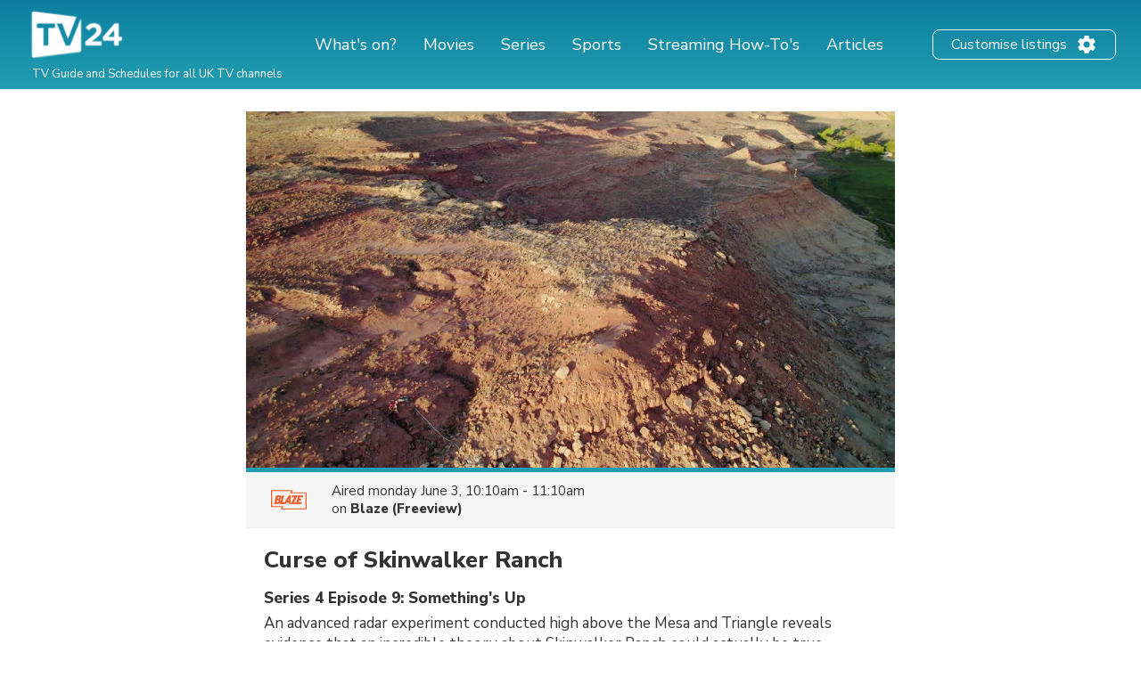

--- FILE ---
content_type: text/html; charset=UTF-8
request_url: https://tv24.co.uk/b/sei1ko-2dl3
body_size: 16944
content:
<!DOCTYPE html><html lang="en"><head><title>Curse of Skinwalker Ranch on TV | Series 4 Episode 9 | Channels and schedules | tv24.co.uk</title><meta name="description" content="When is 'Curse of Skinwalker Ranch' on TV? See the channels and broadcast times here."><meta http-equiv="X-UA-Compatible" content="IE=edge,chrome=1"><meta charset="utf-8"><meta name="viewport" content="width=device-width, initial-scale=1"><meta name="apple-itunes-app" content="app-id=326853300"><link rel="apple-touch-icon" sizes="180x180" href="/images/market/uk/apple-touch-icon.png"><link rel="icon" type="image/png" sizes="32x32" href="/images/market/uk/favicon-32x32.png"><link rel="icon" type="image/png" sizes="16x16" href="/images/market/uk/favicon-16x16.png"><link rel="manifest" href="/images/market/uk/site.webmanifest"><link rel="mask-icon" href="/images/market/uk/safari-pinned-tab.svg" color="#5bbad5"><link rel="shortcut icon" href="/images/market/uk/favicon.ico"><meta name="apple-mobile-web-app-title" content="tv24.co.uk"><meta name="application-name" content="tv24.co.uk"><meta name="msapplication-TileColor" content="#2b5797"><meta name="theme-color" content="#1b809d"><link rel="canonical" href="https://tv24.co.uk/p/curse-of-skinwalker-ranch-season-4-episode-9-rnj393"><meta name="twitter:card" content="summary"/><meta name="twitter:site" content="tv24couk"/><meta property="og:site_name" content="tv24.co.uk"><meta property="og:type" content="article"><meta property="og:url" content="https://tv24.co.uk/b/sei1ko-2dl3"/><meta property="og:title" content="Curse of Skinwalker Ranch, 10:10am on Blaze (Freeview)"/><meta property="og:description" content="An advanced radar experiment conducted high above the Mesa and Triangle reveals evidence that an incredible theory about Skinwalker Ranch could actually be true."/><meta property="og:image" content="https://jrsy.tmsimg.com/assets/p24739396_e_h9_aa.jpg"/><link rel="preconnect" href="https://static.tv24.co/" crossorigin><link rel="preconnect" href="https://fastlane.rubiconproject.com" crossorigin><link rel="preconnect" href="https://dmx.districtm.io" crossorigin><link rel="preconnect" href="https://fonts.googleapis.com"><link rel="preconnect" href="https://fonts.gstatic.com" crossorigin><link href="https://fonts.googleapis.com/css2?family=Nunito+Sans:wght@300;400;800&display=swap" rel="stylesheet"><script src="/scripts/advertisement.js"></script><script>(function(w,d,s,l,i){w[l]=w[l]||[];w[l].push({'gtm.start':
				new Date().getTime(),event:'gtm.js'});var f=d.getElementsByTagName(s)[0],
			j=d.createElement(s),dl=l!='dataLayer'?'&l='+l:'';j.async=true;j.src=
			'https://www.googletagmanager.com/gtm.js?id='+i+dl;f.parentNode.insertBefore(j,f);
		})(window,document,'script','dataLayer','GTM-N7SD53G');</script><script>var timeFormat = "g:ia";
		var ucp = "default";
		var provider = "1000014";
		const domain = "https://tv24.co.uk";</script><script>(function(){/*
		Copyright The Closure Library Authors.
		SPDX-License-Identifier: Apache-2.0
		*/
					'use strict';var g=function(a){var b=0;return function(){return b<a.length?{done:!1,value:a[b++]}:{done:!0}}},l=this||self,m=/^[\w+/_-]+[=]{0,2}$/,p=null,q=function(){},r=function(a){var b=typeof a;if("object"==b)if(a){if(a instanceof Array)return"array";if(a instanceof Object)return b;var c=Object.prototype.toString.call(a);if("[object Window]"==c)return"object";if("[object Array]"==c||"number"==typeof a.length&&"undefined"!=typeof a.splice&&"undefined"!=typeof a.propertyIsEnumerable&&!a.propertyIsEnumerable("splice"))return"array";
						if("[object Function]"==c||"undefined"!=typeof a.call&&"undefined"!=typeof a.propertyIsEnumerable&&!a.propertyIsEnumerable("call"))return"function"}else return"null";else if("function"==b&&"undefined"==typeof a.call)return"object";return b},u=function(a,b){function c(){}c.prototype=b.prototype;a.prototype=new c;a.prototype.constructor=a};var v=function(a,b){Object.defineProperty(l,a,{configurable:!1,get:function(){return b},set:q})};var y=function(a,b){this.b=a===w&&b||"";this.a=x},x={},w={};var aa=function(a,b){a.src=b instanceof y&&b.constructor===y&&b.a===x?b.b:"type_error:TrustedResourceUrl";if(null===p)b:{b=l.document;if((b=b.querySelector&&b.querySelector("script[nonce]"))&&(b=b.nonce||b.getAttribute("nonce"))&&m.test(b)){p=b;break b}p=""}b=p;b&&a.setAttribute("nonce",b)};var z=function(){return Math.floor(2147483648*Math.random()).toString(36)+Math.abs(Math.floor(2147483648*Math.random())^+new Date).toString(36)};var A=function(a,b){b=String(b);"application/xhtml+xml"===a.contentType&&(b=b.toLowerCase());return a.createElement(b)},B=function(a){this.a=a||l.document||document};B.prototype.appendChild=function(a,b){a.appendChild(b)};var C=function(a,b,c,d,e,f){try{var k=a.a,h=A(a.a,"SCRIPT");h.async=!0;aa(h,b);k.head.appendChild(h);h.addEventListener("load",function(){e();d&&k.head.removeChild(h)});h.addEventListener("error",function(){0<c?C(a,b,c-1,d,e,f):(d&&k.head.removeChild(h),f())})}catch(n){f()}};var ba=l.atob("aHR0cHM6Ly93d3cuZ3N0YXRpYy5jb20vaW1hZ2VzL2ljb25zL21hdGVyaWFsL3N5c3RlbS8xeC93YXJuaW5nX2FtYmVyXzI0ZHAucG5n"),ca=l.atob("WW91IGFyZSBzZWVpbmcgdGhpcyBtZXNzYWdlIGJlY2F1c2UgYWQgb3Igc2NyaXB0IGJsb2NraW5nIHNvZnR3YXJlIGlzIGludGVyZmVyaW5nIHdpdGggdGhpcyBwYWdlLg=="),da=l.atob("RGlzYWJsZSBhbnkgYWQgb3Igc2NyaXB0IGJsb2NraW5nIHNvZnR3YXJlLCB0aGVuIHJlbG9hZCB0aGlzIHBhZ2Uu"),ea=function(a,b,c){this.b=a;this.f=new B(this.b);this.a=null;this.c=[];this.g=!1;this.i=b;this.h=c},F=function(a){if(a.b.body&&!a.g){var b=
						function(){D(a);l.setTimeout(function(){return E(a,3)},50)};C(a.f,a.i,2,!0,function(){l[a.h]||b()},b);a.g=!0}},D=function(a){for(var b=G(1,5),c=0;c<b;c++){var d=H(a);a.b.body.appendChild(d);a.c.push(d)}b=H(a);b.style.bottom="0";b.style.left="0";b.style.position="fixed";b.style.width=G(100,110).toString()+"%";b.style.zIndex=G(2147483544,2147483644).toString();b.style["background-color"]=I(249,259,242,252,219,229);b.style["box-shadow"]="0 0 12px #888";b.style.color=I(0,10,0,10,0,10);b.style.display=
						"flex";b.style["justify-content"]="center";b.style["font-family"]="Roboto, Arial";c=H(a);c.style.width=G(80,85).toString()+"%";c.style.maxWidth=G(750,775).toString()+"px";c.style.margin="24px";c.style.display="flex";c.style["align-items"]="flex-start";c.style["justify-content"]="center";d=A(a.f.a,"IMG");d.className=z();d.src=ba;d.style.height="24px";d.style.width="24px";d.style["padding-right"]="16px";var e=H(a),f=H(a);f.style["font-weight"]="bold";f.textContent=ca;var k=H(a);k.textContent=da;J(a,
						e,f);J(a,e,k);J(a,c,d);J(a,c,e);J(a,b,c);a.a=b;a.b.body.appendChild(a.a);b=G(1,5);for(c=0;c<b;c++)d=H(a),a.b.body.appendChild(d),a.c.push(d)},J=function(a,b,c){for(var d=G(1,5),e=0;e<d;e++){var f=H(a);b.appendChild(f)}b.appendChild(c);c=G(1,5);for(d=0;d<c;d++)e=H(a),b.appendChild(e)},G=function(a,b){return Math.floor(a+Math.random()*(b-a))},I=function(a,b,c,d,e,f){return"rgb("+G(Math.max(a,0),Math.min(b,255)).toString()+","+G(Math.max(c,0),Math.min(d,255)).toString()+","+G(Math.max(e,0),Math.min(f, 255)).toString()+")"},H=function(a){a=A(a.f.a,"DIV");a.className=z();return a},E=function(a,b){0>=b||null!=a.a&&0!=a.a.offsetHeight&&0!=a.a.offsetWidth||(fa(a),D(a),l.setTimeout(function(){return E(a,b-1)},50))},fa=function(a){var b=a.c;var c="undefined"!=typeof Symbol&&Symbol.iterator&&b[Symbol.iterator];b=c?c.call(b):{next:g(b)};for(c=b.next();!c.done;c=b.next())(c=c.value)&&c.parentNode&&c.parentNode.removeChild(c);a.c=[];(b=a.a)&&b.parentNode&&b.parentNode.removeChild(b);a.a=null};var ia=function(a,b,c,d,e){var f=ha(c),k=function(n){n.appendChild(f);l.setTimeout(function(){f?(0!==f.offsetHeight&&0!==f.offsetWidth?b():a(),f.parentNode&&f.parentNode.removeChild(f)):a()},d)},h=function(n){document.body?k(document.body):0<n?l.setTimeout(function(){h(n-1)},e):b()};h(3)},ha=function(a){var b=document.createElement("div");b.className=a;b.style.width="1px";b.style.height="1px";b.style.position="absolute";b.style.left="-10000px";b.style.top="-10000px";b.style.zIndex="-10000";return b};var K={},L=null;var M=function(){},N="function"==typeof Uint8Array,O=function(a,b){a.b=null;b||(b=[]);a.j=void 0;a.f=-1;a.a=b;a:{if(b=a.a.length){--b;var c=a.a[b];if(!(null===c||"object"!=typeof c||Array.isArray(c)||N&&c instanceof Uint8Array)){a.g=b-a.f;a.c=c;break a}}a.g=Number.MAX_VALUE}a.i={}},P=[],Q=function(a,b){if(b<a.g){b+=a.f;var c=a.a[b];return c===P?a.a[b]=[]:c}if(a.c)return c=a.c[b],c===P?a.c[b]=[]:c},R=function(a,b,c){a.b||(a.b={});if(!a.b[c]){var d=Q(a,c);d&&(a.b[c]=new b(d))}return a.b[c]}; M.prototype.h=N?function(){var a=Uint8Array.prototype.toJSON;Uint8Array.prototype.toJSON=function(){var b;void 0===b&&(b=0);if(!L){L={};for(var c="ABCDEFGHIJKLMNOPQRSTUVWXYZabcdefghijklmnopqrstuvwxyz0123456789".split(""),d=["+/=","+/","-_=","-_.","-_"],e=0;5>e;e++){var f=c.concat(d[e].split(""));K[e]=f;for(var k=0;k<f.length;k++){var h=f[k];void 0===L[h]&&(L[h]=k)}}}b=K[b];c=[];for(d=0;d<this.length;d+=3){var n=this[d],t=(e=d+1<this.length)?this[d+1]:0;h=(f=d+2<this.length)?this[d+2]:0;k=n>>2;n=(n&
						3)<<4|t>>4;t=(t&15)<<2|h>>6;h&=63;f||(h=64,e||(t=64));c.push(b[k],b[n],b[t]||"",b[h]||"")}return c.join("")};try{return JSON.stringify(this.a&&this.a,S)}finally{Uint8Array.prototype.toJSON=a}}:function(){return JSON.stringify(this.a&&this.a,S)};var S=function(a,b){return"number"!==typeof b||!isNaN(b)&&Infinity!==b&&-Infinity!==b?b:String(b)};M.prototype.toString=function(){return this.a.toString()};var T=function(a){O(this,a)};u(T,M);var U=function(a){O(this,a)};u(U,M);var ja=function(a,b){this.c=new B(a);var c=R(b,T,5);c=new y(w,Q(c,4)||"");this.b=new ea(a,c,Q(b,4));this.a=b},ka=function(a,b,c,d){b=new T(b?JSON.parse(b):null);b=new y(w,Q(b,4)||"");C(a.c,b,3,!1,c,function(){ia(function(){F(a.b);d(!1)},function(){d(!0)},Q(a.a,2),Q(a.a,3),Q(a.a,1))})};var la=function(a,b){V(a,"internal_api_load_with_sb",function(c,d,e){ka(b,c,d,e)});V(a,"internal_api_sb",function(){F(b.b)})},V=function(a,b,c){a=l.btoa(a+b);v(a,c)},W=function(a,b,c){for(var d=[],e=2;e<arguments.length;++e)d[e-2]=arguments[e];e=l.btoa(a+b);e=l[e];if("function"==r(e))e.apply(null,d);else throw Error("API not exported.");};var X=function(a){O(this,a)};u(X,M);var Y=function(a){this.h=window;this.a=a;this.b=Q(this.a,1);this.f=R(this.a,T,2);this.g=R(this.a,U,3);this.c=!1};Y.prototype.start=function(){ma();var a=new ja(this.h.document,this.g);la(this.b,a);na(this)}; var ma=function(){var a=function(){if(!l.frames.googlefcPresent)if(document.body){var b=document.createElement("iframe");b.style.display="none";b.style.width="0px";b.style.height="0px";b.style.border="none";b.style.zIndex="-1000";b.style.left="-1000px";b.style.top="-1000px";b.name="googlefcPresent";document.body.appendChild(b)}else l.setTimeout(a,5)};a()},na=function(a){var b=Date.now();W(a.b,"internal_api_load_with_sb",a.f.h(),function(){var c;var d=a.b,e=l[l.btoa(d+"loader_js")];if(e){e=l.atob(e); e=parseInt(e,10);d=l.btoa(d+"loader_js").split(".");var f=l;d[0]in f||"undefined"==typeof f.execScript||f.execScript("var "+d[0]);for(;d.length&&(c=d.shift());)d.length?f[c]&&f[c]!==Object.prototype[c]?f=f[c]:f=f[c]={}:f[c]=null;c=Math.abs(b-e);c=1728E5>c?0:c}else c=-1;0!=c&&(W(a.b,"internal_api_sb"),Z(a,Q(a.a,6)))},function(c){Z(a,c?Q(a.a,4):Q(a.a,5))})},Z=function(a,b){a.c||(a.c=!0,a=new l.XMLHttpRequest,a.open("GET",b,!0),a.send())};(function(a,b){l[a]=function(c){for(var d=[],e=0;e<arguments.length;++e)d[e-0]=arguments[e];l[a]=q;b.apply(null,d)}})("__d3lUW8vwsKlB__",function(a){"function"==typeof window.atob&&(a=window.atob(a),a=new X(a?JSON.parse(a):null),(new Y(a)).start())});}).call(this);

				window.__d3lUW8vwsKlB__("[base64]");</script><script src="https://securepubads.g.doubleclick.net/tag/js/gpt.js" async="async"></script><script src="/scripts/lib/prebid7.41.0.js" async="async"></script><script>!function(a9,a,p,s,t,A,g){if(a[a9])return;function q(c,r){a[a9]._Q.push([c,r])}a[a9]={init:function(){q("i",arguments)},fetchBids:function(){q("f",arguments)},setDisplayBids:function(){},targetingKeys:function(){return[]},_Q:[]};A=p.createElement(s);A.async=!0;A.src=t;g=p.getElementsByTagName(s)[0];g.parentNode.insertBefore(A,g)}("apstag",window,document,"script","//c.amazon-adsystem.com/aax2/apstag.js");</script><script type="text/javascript" src="https://tv24.co.uk/res/1712754823213e9c0e3dbc20762fd25f1fca15af48.js" charset="UTF-8"></script><script>var googletag = googletag || {};
				googletag.cmd = googletag.cmd || [];
				googletag.cmd.push(function() {
										googletag.pubads().setTargeting('channel', 'Blaze (Freeview)');
										googletag.pubads().setTargeting('program_id', 'EP034550320055');
										googletag.pubads().setTargeting('program_type', 'reality');
										googletag.pubads().setTargeting('section', 'program');
									});</script><style>@-webkit-keyframes sk-circleFadeDelay{0%,39%,to{opacity:0}40%{opacity:1}}@keyframes sk-circleFadeDelay{0%,39%,to{opacity:0}40%{opacity:1}}html{box-sizing:border-box;font-size:62.5%;height:100%}*,:after,:before{box-sizing:inherit}body,h3,h4,h5,h6,ol,p,ul{margin:0;padding:0;font-weight:400}h1,h2{margin:0;padding:0}ol,ul{list-style:none}body{text-rendering:optimizeLegibility;-webkit-font-smoothing:antialiased;-moz-osx-font-smoothing:grayscale;font-family:"Nunito Sans",sans-serif;font-style:normal;color:#333}::selection{background:#56cde1}::-moz-selection{background:#56cde1}.size-header-small,input{font-size:16px;font-size:1.6rem}@media screen and (max-width:820px){.size-header-small,input{font-size:14px;font-size:1.4rem}}.size-body-vlarge,div.sitemap div.sitemap-section ul li,div.static p,p.sub-header{font-size:17px;font-size:1.7rem}.size-body-large,a.btn,div.btn,h3,main div.provider-selection,main div.setup{font-size:15px;font-size:1.5rem}.size-body-medium,body{font-size:13px;font-size:1.3rem}.size-body-small,main div.setup a{font-size:11px;font-size:1.1rem}.size-body-tiny,span.live,span.new{font-size:9px;font-size:.9rem}a{text-decoration:none}a:hover{opacity:.8}h1,h2{font-weight:800}p.sub-header{max-width:640px;margin:auto;padding:20px 10px 10px}html.noscroll{overflow-y:hidden}body{min-height:100%;display:flex;flex-direction:column}div.panorama,ul.schedules li a.channel div.c{display:flex;align-items:center;justify-content:center}div.panorama{padding:10px 0;min-height:240px;background:#eee;border-bottom:1px solid #ddd}div.panorama.bottom{background:0 0;border:0;padding:10px 0 0}@media screen and (max-width:639px){div.panorama{min-height:121px}div.panorama.bottom{padding:0}}input,main{flex:1 0 0;-ms-flex:1 0 auto}h1,h2,main h1,span.live,span.new{font-family:"Nunito Sans",sans-serif}main h1{margin:25px 0 0;text-align:center}@media screen and (max-width:639px){main h1{margin:15px 0 0}main h1.np{display:none}}main h1.standalone{max-width:480px;margin:25px auto;padding-bottom:15px;border-bottom:1px solid #eee}@media screen and (max-width:639px){main h1.standalone{margin:15px auto 0;padding-bottom:0;border-bottom:none}}main div.page{background:#fff}main div.provider-selection{padding:10px 0 5px;text-align:center}main div.provider-selection a{display:inline-block;color:#5b7fdb;margin:0 0 0 5px}@media screen and (max-width:639px){main div.provider-selection{padding:10px 20px 0}main div.provider-selection a{display:block;margin:5px 0 0}main div.provider-selection.padded{padding-bottom:20px}}main div.provider-selection.standalone{max-width:480px;padding-bottom:15px;border-bottom:1px solid #eee;margin:0 auto 15px}@media screen and (max-width:639px){main div.provider-selection.standalone{border-bottom:none;padding-bottom:5px}}main div.setup{text-align:center;padding:10px;margin:0 5px 10px;display:none}main div.setup strong{margin:0 20px 0 0}main div.setup a{margin:0 0 0 20px;color:#209db1;font-weight:700}div.page{width:100%;max-width:1240px;margin:auto}a.teaser{margin:20px auto;flex-direction:row;align-items:center;padding:20px;box-shadow:1px 1px 3px rgba(0,0,0,.3);border-radius:25px;cursor:pointer;max-width:320px}a.teaser img{max-width:100px;max-height:30px;margin-right:10px}ul.schedules{display:flex;flex-wrap:wrap}@media screen and (max-width:1240px){ul.schedules{padding:0 5px}}@media screen and (max-width:639px){ul.schedules{padding:0}}ul.schedules li{width:25%;padding:0 5px 10px}ul.schedules li a.channel{display:flex;padding:5px 10px;border-bottom:2px solid #209db1}ul.schedules li a.channel div.c{width:100%}ul.schedules li a.channel img{width:54px;height:30px;object-fit:contain}ul.schedules li a.channel div.info{flex:1 0 0;-ms-flex:1 0 auto;text-align:right;overflow:hidden}ul.schedules li a.channel div.info h3{font-size:16px;font-weight:700;margin-left:5px;overflow:hidden;text-overflow:ellipsis;white-space:nowrap}ul.schedules li a.channel div.info span.nr{font-size:11px}ul.schedules li div.loading{background:#fbfbfb;padding:10px 0;border-bottom:1px solid #eee;text-align:center}article a.cta,ul.schedules li div.loading strong{display:inline-block;padding:30px 0}@media screen and (max-width:639px){ul.schedules li div.loading{flex:1 0 0%;-ms-flex:1 0 auto;background:#fff;border-bottom:none;min-height:80px}ul.schedules li div.loading strong{padding:20px 0 0}}ul.schedules li img.movie{margin:3px 0 0 10px;opacity:.7}a.teaser,ul.schedules li.p-4{display:flex}#overlay,div.controls #btn-all-hide-ended,div.controls #btn-hide-ended,div.schedules-menu ul.date-selection li.options strong,ul.schedules li.p-3,ul.schedules li.p-5{display:none}@media screen and (max-width:1069px){ul.schedules li{width:33%}ul.schedules li.m{width:34%}ul.schedules li.p-3{display:flex}ul.schedules li.p-4,ul.schedules li.p-5{display:none}}@media screen and (max-width:820px){ul.schedules li,ul.schedules li.m{width:50%}ul.schedules li.p-4{display:flex}ul.schedules li.p-3,ul.schedules li.p-5{display:none}}@media screen and (max-width:639px){ul.schedules li{width:100%;display:flex;padding:0;border-top:1px solid #eee;position:relative}ul.schedules li a.channel{position:absolute;width:100%;height:100%;padding:0;flex-direction:column;background:0 0;border-radius:0;border-right:none;border-bottom:none;align-items:flex-start;z-index:99}ul.schedules li a.channel div.c{display:flex;flex-direction:column;width:80px;height:100%;align-items:center;background:#fbfbfb;border-right:1px solid #eee}ul.schedules li a.channel div.c img{margin:auto}ul.schedules li a.channel div.info{flex:none;padding:0 0 10px;text-align:center}ul.schedules li.m{width:100%}ul.schedules li a.channel div.info h3,ul.schedules li.p-3,ul.schedules li.p-4{display:none}ul.schedules li.p-5{display:flex}}ul.schedules li.p-3,ul.schedules li.p-4,ul.schedules li.p-5{flex:1 0 100%;justify-content:center;align-items:center;padding:10px 0 20px;min-height:200px}@media screen and (max-width:639px){ul.schedules li.p-3,ul.schedules li.p-4,ul.schedules li.p-5{padding:10px 0}ul.schedules li.c:last-child{border-bottom:1px solid #eee;margin-bottom:20px}}div.schedules-menu{text-align:center;margin:10px auto 30px;padding:15px 0 0;border-top:1px solid #eee;max-width:480px}div.schedules-menu ul.date-selection{display:block;width:250px;position:relative;margin:auto}div.schedules-menu ul.date-selection li.selected{font-size:15px;font-size:1.5rem;cursor:pointer}div.schedules-menu ul.date-selection li.selected a{display:inline-block;padding:0 24px;background-position:right center;background-repeat:no-repeat;background-size:24px 24px;background-image:url(/images/icons/ic_arrow_down_48.png)}div.schedules-menu ul.date-selection li.selected a:hover{color:#209db1;background-image:url(/images/icons/ic_arrow_down_green_48.png)}div.schedules-menu ul.date-selection li.options{display:none;position:relative;-webkit-animation-duration:.3s;animation-duration:.3s;-webkit-animation-fill-mode:both;animation-fill-mode:both;-webkit-animation-name:fadeIn;animation-name:fadeIn;z-index:10000}div.schedules-menu ul.date-selection li.options.visible{display:block}div.schedules-menu ul.date-selection li.options ul{position:absolute;top:10px;left:5px;right:5px;background:#fff;text-align:left;box-shadow:1px 2px 2px rgba(0,0,0,.2);border:1px solid #eee;border-radius:2px}div.schedules-menu ul.date-selection li.options ul li,ul.switchers{text-align:center}div.schedules-menu ul.date-selection li.options ul li a{display:block;padding:5px 24px}div.schedules-menu ul.date-selection li.options ul li a.selected{font-weight:700}div.schedules-menu ul.date-selection li.options ul li a:hover{background:#1b8293;color:#fff}div.schedules-menu ul.date-selection li.options select{display:none;-moz-appearance:none;-webkit-appearance:none;outline:0;padding:10px;border:0;user-select:none;border-radius:2px;cursor:pointer;font-size:18px;font-weight:700;background:#fff}@media screen and (max-width:320px){div.schedules-menu ul.date-selection li.options select{font-size:16px}}div.schedules-menu ul.date-selection li.options select option{background:#fff;user-select:none;-moz-appearance:none;-webkit-appearance:none;outline:0}div.schedules-menu ul.date-selection li.options select.dates{margin-right:5px}div.schedules-menu ul.date-selection li.options select.times{margin-left:5px;text-align:right}@media screen and (max-width:639px){div.schedules-menu{margin:0;padding:0;border:0}div.schedules-menu ul.date-selection{position:fixed;bottom:15px;right:15px;z-index:10001;background:#209db1;color:#fff;border-radius:2px;margin:0;width:auto}div.schedules-menu ul.date-selection li.selected a{padding:5px 24px 5px 8px;font-weight:700;background-image:url(/images/icons/ic_arrow_up_white.png)}div.schedules-menu ul.date-selection li.selected a:hover{color:#fff;background-image:url(/images/icons/ic_arrow_up_white.png)}div.schedules-menu ul.date-selection li.options{position:fixed;top:35%;left:10px;right:10px;padding:20px 10px 30px;background:rgba(31,31,31,.9);border-radius:2px}div.schedules-menu ul.date-selection li.options ul{display:none}div.schedules-menu ul.date-selection li.options strong{display:block;font-size:18px;color:#fff;text-align:left;margin:0 0 5px}div.schedules-menu ul.date-selection li.options div{display:flex}div.schedules-menu ul.date-selection li.options div select{display:block;flex:1 0 0%;-ms-flex:1 0 auto}}div.controls{margin:30px 0 10px;text-align:right;padding:0 5px}@media screen and (max-width:1069px){div.controls{padding:0 10px}}@media screen and (max-width:639px){div.controls{display:none}}div.controls.narrow{max-width:800px;margin:30px auto 0;padding:0 10px}@media screen and (max-width:820px){div.controls.narrow{max-width:680px}}div.controls span{cursor:pointer;background:#209db1;border-radius:2px;padding:2px 5px;color:#fff;font-size:12px}span.live,span.new{display:inline-block;margin:3px 0 0 3px;font-weight:800}span.live{color:red}span.new{color:#390}div.loading-items{padding:0 0 300px}@media screen and (max-width:639px){div.loading-items{padding:80px 0 240px}}.sk-fading-circle{margin:70px auto 80px;width:40px;height:40px;position:relative}@media screen and (max-width:639px){.sk-fading-circle{margin:15px auto 0;width:30px;height:30px}}.sk-fading-circle .sk-circle{width:100%;height:100%;position:absolute;left:0;top:0}.sk-fading-circle .sk-circle:before{content:"";display:block;margin:0 auto;width:15%;height:15%;background-color:#ccc;border-radius:100%;-webkit-animation:sk-circleFadeDelay 1.2s infinite ease-in-out both;animation:sk-circleFadeDelay 1.2s infinite ease-in-out both}.sk-fading-circle .sk-circle2{-webkit-transform:rotate(30deg);-ms-transform:rotate(30deg);transform:rotate(30deg)}.sk-fading-circle .sk-circle3{-webkit-transform:rotate(60deg);-ms-transform:rotate(60deg);transform:rotate(60deg)}.sk-fading-circle .sk-circle4{-webkit-transform:rotate(90deg);-ms-transform:rotate(90deg);transform:rotate(90deg)}.sk-fading-circle .sk-circle5{-webkit-transform:rotate(120deg);-ms-transform:rotate(120deg);transform:rotate(120deg)}.sk-fading-circle .sk-circle6{-webkit-transform:rotate(150deg);-ms-transform:rotate(150deg);transform:rotate(150deg)}.sk-fading-circle .sk-circle7{-webkit-transform:rotate(180deg);-ms-transform:rotate(180deg);transform:rotate(180deg)}.sk-fading-circle .sk-circle8{-webkit-transform:rotate(210deg);-ms-transform:rotate(210deg);transform:rotate(210deg)}.sk-fading-circle .sk-circle9{-webkit-transform:rotate(240deg);-ms-transform:rotate(240deg);transform:rotate(240deg)}.sk-fading-circle .sk-circle10{-webkit-transform:rotate(270deg);-ms-transform:rotate(270deg);transform:rotate(270deg)}.sk-fading-circle .sk-circle11{-webkit-transform:rotate(300deg);-ms-transform:rotate(300deg);transform:rotate(300deg)}.sk-fading-circle .sk-circle12{-webkit-transform:rotate(330deg);-ms-transform:rotate(330deg);transform:rotate(330deg)}.sk-fading-circle .sk-circle2:before{-webkit-animation-delay:-1.1s;animation-delay:-1.1s}.sk-fading-circle .sk-circle3:before{-webkit-animation-delay:-1s;animation-delay:-1s}.sk-fading-circle .sk-circle4:before{-webkit-animation-delay:-.9s;animation-delay:-.9s}.sk-fading-circle .sk-circle5:before{-webkit-animation-delay:-.8s;animation-delay:-.8s}.sk-fading-circle .sk-circle6:before{-webkit-animation-delay:-.7s;animation-delay:-.7s}.sk-fading-circle .sk-circle7:before{-webkit-animation-delay:-.6s;animation-delay:-.6s}.sk-fading-circle .sk-circle8:before{-webkit-animation-delay:-.5s;animation-delay:-.5s}.sk-fading-circle .sk-circle9:before{-webkit-animation-delay:-.4s;animation-delay:-.4s}.sk-fading-circle .sk-circle10:before{-webkit-animation-delay:-.3s;animation-delay:-.3s}.sk-fading-circle .sk-circle11:before{-webkit-animation-delay:-.2s;animation-delay:-.2s}.sk-fading-circle .sk-circle12:before{-webkit-animation-delay:-.1s;animation-delay:-.1s}div.channel-header{margin:25px 0 0;text-align:center}div.channel-header img{width:90px;height:50px;object-fit:contain}div.channel-header h1{margin:10px 0 0}div.channel-header h1 span,ul.articles li a h3{font-size:14px;display:block}@media screen and (max-width:639px){div.channel-header h1{margin:10px 0 30px}}#overlay{position:fixed;top:0;bottom:0;left:0;right:0;background:rgba(0,0,0,.6);overflow-y:scroll;overflow-x:hidden;z-index:2147483647}#content{opacity:0}#div-gpt-ad-1520431530219-0{display:flex;align-items:center;justify-content:center;min-height:200px}article,div.static{padding:0 30px 100px;max-width:640px;margin:auto}div.sitemap div.sitemap-section h2,div.static h1{margin-bottom:10px}div.static h2{margin-top:10px}div.static p{font-weight:300;padding:10px 0}div.static p a{color:#209db1;font-weight:400}div.static.errors{text-align:center;padding-top:30px}article figure img,div.static.errors img{max-width:100%}div.sitemap h1,div.static.errors p{margin-bottom:20px}div.static.errors a.btn{margin:0 auto 10px}@media screen and (max-width:639px){div.static p{font-size:15px;font-size:1.5rem}}div.static ul.list{margin-left:20px;list-style:circle}div.static ul.list li a{color:#209db1}div.sitemap div.sitemap-section{float:left;width:25%;margin:0 0 20px;padding:0 10px}div.sitemap div.sitemap-section ul li,p.sub-header{font-weight:300}@media screen and (max-width:1069px){div.sitemap div.sitemap-section{width:33%;padding:0 20px}}@media screen and (max-width:820px){div.sitemap div.sitemap-section{width:50%}}@media screen and (max-width:639px){div.sitemap div.sitemap-section{width:100%;float:none}}a.btn,div.btn{display:block;max-width:240px;border-radius:3px;background:#209db1;color:#fff;padding:10px;font-weight:700;text-align:center;cursor:pointer}div.sky-player{display:flex;justify-content:center;padding:20px 0}ul.switchers{font-size:13px;font-size:1.3rem}ul.switchers li{display:inline-block;margin:0 5px 5px 0}ul.switchers li span{display:inline-block;padding:5px 10px;background:#fff;border:1px solid #ccc;border-radius:15px;color:#ccc;cursor:pointer}ul.switchers li span.green{border-color:#62d664;color:#5ac368}ul.switchers li span.blue{border-color:#45a8ff;color:#45a8ff}ul.switchers li span.red{border-color:#ff456f;color:#ff456f}ul.switchers li span.orange{border-color:#ffa748;color:#ffa748}ul.switchers li span.purple{border-color:#876bff;color:#876bff}ul.switchers li span.pink{border-color:#ff72f0;color:#ff72f0}ul.switchers li span.brown{border-color:#845b37;color:#845b37}ul.switchers li span.yellow{border-color:#c0ca00;color:#c0ca00}ul.switchers li span.special{border-color:#333;color:#333}ul.switchers li span.active{border-color:#555;background:#555;color:#fff}@media screen and (max-width:639px){ul.switchers{margin:20px 5px 10px;font-size:12px;font-size:1.2rem}ul.switchers li{margin:0 1px 5px}ul.switchers li span{padding:5px 8px}}input{flex:1 0 0%;margin-right:10px;padding:0 10px;height:40px;border-radius:9px;border:1px solid #ccc;background:#fafafa}ul.articles{display:flex;flex-wrap:wrap;width:100%;max-width:1024px;margin:40px auto}ul.articles li{width:25%;padding:20px 10px}ul.articles li a{display:block}ul.articles li a img{width:100%;height:155px;object-fit:cover;border-radius:6px;border:1px solid #ddd}ul.articles li a h3{margin:5px 10px;font-weight:700}@media screen and (max-width:1024px){ul.articles li{width:33%}ul.articles li a img{height:225px}}@media screen and (max-width:800px){ul.articles li{width:50%}}@media screen and (max-width:639px){ul.articles li{width:100%}ul.articles li a{display:flex}ul.articles li a img{width:125px;height:75px;flex-shrink:0}}article{width:100%;max-width:700px;padding:0 20px;font-family:"Nunito Sans",sans-serif}article div.article-info{margin:20px 0;padding:0 0 20px;border-bottom:1px solid #ddd;font-size:13px}article div.article-info,article div.article-info div.author,div.presented-by{display:flex;flex-direction:row}article div.article-info div.author img{border-radius:50%;box-shadow:1px 1px 2px rgba(0,0,0,.3)}article div.article-info div.author div{align-self:flex-end;margin:0 0 3px 10px}article div.article-info div.author div strong{font-size:11px;text-transform:uppercase}article div.article-info div.share-icons{flex:1;display:flex;justify-content:flex-end;align-items:flex-end}article div.article-info div.share-icons a{display:inline-block;margin:0 0 0 20px}article div.summary,article div.vpn-options{border:2px solid #ddd;background:#fafafa;border-radius:6px}article div.summary{padding:30px 20px;font-size:15px;margin:40px 0 20px}article div.summary h2{margin:0}a,article div.summary h2 a{color:inherit}article div.summary h2 a:hover{opacity:1}article div.summary p{font-style:italic;line-height:normal;margin-top:10px;margin-bottom:20px}article div.summary ol{list-style:decimal;padding:0 0 0 20px;margin:0 0 30px}article div.summary ol li{margin:20px 0}article a.cta.small-margin,article div.summary a.cta{margin-bottom:2px}article span.small{font-size:12px;color:#666}article figure{margin:0 0 10px}article figure figcaption{text-align:center;font-style:italic;color:#666;margin:5px 0 30px}article a,article h3{color:#5b7fdb;font-weight:700}article a.cta{padding:5px 15px;background:#5b7fdb;color:#fff;margin-bottom:50px}article h1{font-size:38px;line-height:48px;margin-bottom:40px}article h2{font-size:24px;margin:40px 0 10px}article h3{font-size:19px;margin:30px 0 8px;color:#333}article div.faq h3{margin-top:50px}article p{font-size:15px;line-height:28px;margin-bottom:15px}article hr.wp-block-separator{margin:50px 0;border:0;border-bottom:1px solid #ddd}article ul{list-style:disc;padding:0 0 5px 30px}article ol li,article ul li{font-size:15px;margin:0 0 10px}article ol{list-style:decimal;padding:0 0 0 30px}article div.vpn-options{padding:20px}@media screen and (max-width:639px){article div.article-info{flex-direction:column}article div.article-info div.author{flex-direction:column;align-items:center}article div.article-info div.author div{align-self:center;text-align:center;margin:10px 0 20px}article div.article-info div.share-icons{justify-content:center}article div.article-info div.share-icons a{margin:0 10px}article h1{font-size:28px;line-height:36px;margin-top:30px;margin-bottom:30px}}figure.wp-block-embed-youtube iframe{width:100%;max-width:100%}div.presented-by{background:#f0f0f0;border-radius:12px;padding:20px;flex-wrap:wrap;margin:40px 20px 0}@media only screen and (max-width:768px){div.presented-by{margin:40px 15px 0}}div.presented-by em{display:block;margin-bottom:10px;width:100%}div.presented-by div.partner{width:140px;margin-top:20px;margin-right:20px;text-align:center;align-self:baseline}@media only screen and (max-width:768px){div.presented-by div.partner{width:50%;margin-right:0}}div.presented-by div.partner a,div.presented-by div.partner img{display:block;text-align:center}div.presented-by div.partner a{margin-bottom:5px}div.presented-by div.partner strong{display:block;margin-top:5px;text-align:center}div.presented-by div.partner img{margin:auto}footer.main-footer,header.main{background:linear-gradient(0deg,#209db1 1.69%,#0e7f9f 100%)}footer.main-footer{margin:40px 0 0;padding:35px 28px}.new-footer{max-width:1240px;margin:auto}.new-footer .top-part{display:flex;justify-content:space-between}.new-footer .logo{width:133px;margin:0 0 0-10px}.new-footer .footer-link-img{margin:0 60px 0 0}.new-footer .footer-link-title{width:226px;font-size:18px;line-height:22px;color:#fff}.new-footer .footer-link-text{width:200px;font-size:12px;line-height:18px;margin:12px 0 0;color:#fff}.new-footer .footer-lists{display:flex;flex-wrap:wrap;justify-content:inherit}.new-footer .footer-list{margin:0 42px 30px 0}.new-footer .footer-list .list-text{max-width:262px}.new-footer .inside-list{margin-right:0}.new-footer .mobile-list{display:none}.new-footer .footer-desc{max-width:302px}.new-footer .desc-title,.new-footer .list-title{font-size:18px;line-height:17px;margin:0 0 12px;color:#8bdcba}.new-footer .footer-list-items{margin:0 0 20px}.new-footer .list-item,.new-footer .list-text{font-size:14px;line-height:24px;color:#fff}.new-footer .list-text{margin-bottom:20px}.new-footer .app-links{display:flex}.new-footer .footer-app-link{height:41px;margin:0 20px 0 0}.new-footer .bottom-part{text-align:center;margin:56px 0 46px}.new-footer .bottom-part .footer-bottom-text{font-size:12px;line-height:16px;color:#fff;margin:5px 0 0}@media only screen and (max-width:768px){.new-footer .footer-link-img{margin:0}.new-footer .logo{width:145px}.new-footer .footer-link-title{width:100%}.new-footer .footer-link-text{width:100%;font-size:15px;line-height:20px}.new-footer .top-part{flex-direction:column}.new-footer .footer-lists{flex-direction:column;margin:30px 0 0}.new-footer .mobile-list{display:block}.d-mob-none,.new-footer .desktop-list{display:none}.new-footer .footer-list{width:100%;max-width:unset;margin:0 0 10px}.new-footer .list-title{position:relative}.new-footer .list-title:hover{cursor:pointer}.new-footer .list-title::after,.new-footer .list-title::before{content:"";position:absolute;right:20px;top:6px;width:14px;height:2px;border-radius:2px;background-color:#8bdcba}.new-footer .list-title::after{right:26px;top:0;width:2px;height:14px;transition:.3s}.new-footer .list-title.opened::after{transform:rotate(90deg)}.new-footer .footer-app-link{height:38px}}header.main{width:100%;padding:10px 28px;height:100px}header.main .inner{display:flex;width:100%;height:100%;max-width:1240px;margin:auto;align-items:center;color:#fff}header.main .inner div.logo img{width:120px}header.main .inner div.logo p{font-size:13px;margin:-5px 0 0 8px}header.main .inner nav{flex:1}header.main .inner nav ul{display:flex;justify-content:center;margin:0 20px 0 0}header.main .inner nav ul li{font-size:18px;line-height:27px;padding:0 10px}header.main .inner nav ul li a{padding:0 5px;white-space:nowrap}header.main .inner nav ul li.active a{border-bottom:2px solid #b8e986}header.main .inner .header-settings-btn{display:flex;border:1px solid #fff;border-radius:8px;padding:4px 20px}header.main .inner .header-settings-text{font-size:16px;line-height:24px;align-self:center}header.main .inner .header-settings-icon{width:24px;height:24px;align-self:center;margin:0 0 0 10px}@media only screen and (max-width:1240px){header.main{height:120px}header.main div.inner{flex-wrap:wrap}header.main div.inner div.logo{flex:1}header.main div.inner div.logo img{width:110px}header.main div.inner div.logo p{display:none}header.main div.inner nav{order:3;width:100%;flex:auto}}@media only screen and (max-width:700px){header.main{padding:5px;height:90px}header.main div.inner div.logo img{width:80px}header.main div.inner nav ul{justify-content:flex-start}header.main div.inner nav ul li{font-size:14px;padding:0 5px}header.main div.inner nav ul li a{padding:0}header.main div.inner .header-settings-text{font-size:13px;line-height:18px}header.main div.inner .header-settings-icon{width:20px;height:20px}}@media only screen and (max-width:500px){header.main div.inner nav ul li{font-size:13px}}@media only screen and (max-width:380px){header.main div.inner nav ul li{font-size:12px}}</style></head><body><noscript><iframe src="https://www.googletagmanager.com/ns.html?id=GTM-N7SD53G" height="0" width="0" style="display:none;visibility:hidden"></iframe></noscript><div id="cncpt-dsk_top"></div><div id="cncpt-mob_top"></div><header class="main"><div class="inner"><div class="logo"><a href="/"><img src="/images/market/uk/tv24.co.uk.svg" alt="Logo: tv24.co.uk" title="tv24.co.uk"></a><p>TV Guide and Schedules for all UK TV channels</p></div><nav><ul><li><a href="/">What's on?</a></li><li><a href="/movies">Movies</a></li><li><a href="/series">Series</a></li><li><a href="/sports">Sports</a></li><li><a href="/guides">Streaming How-To's</a></li><li><a href="/news">Articles</a></li></ul></nav><div class="header-setting-box"><a class="header-settings-btn" href="/settings"><span class="header-settings-text">Customise listings</span><img class="header-settings-icon" src="/images/icons/ic_settings_white.png" alt="Customise listings" title="Customise listings"/></a></div></div></header><main><div class="page"><div id="content"><div class="program"><div class="image"><div class="actual" style="background-image:url(https://jrsy.tmsimg.com/assets/p24739396_e_h9_aa.jpg)" id="trailer-target"></div></div><div class="current-broadcast"><img src="https://assets.tv24.co/channels/blaze-freeview-l.webp" width="56" height="42"/><div><span class="time">Aired					<span class="times-rw" data-start="1717409400" data-end="1717413000">Monday 3 June,
						10:10am - 11:10am</span></span><span class="channel">on 				<a href="/channel/blaze-freeview">Blaze (Freeview)</a></span></div></div><div class="info"><h1>Curse of Skinwalker Ranch</h1><span class="sub-title">Series 4 Episode 9: Something's Up</span><p>An advanced radar experiment conducted high above the Mesa and Triangle reveals evidence that an incredible theory about Skinwalker Ranch could actually be true.</p><dl class="extras"><dt>Category</dt><dd>Documentary / Horror / Mystery / Science fiction / Reality</dd><dt>Original air date</dt><dd>20/06/2023</dd></dl></div>	<div id="div-gpt-ad-1520431530219-0"></div><div class="cast"><strong>Cast and crew</strong><ul class="cast column-list"><li><div class="img"><img src="/images/icons/ic_person.png" width="36" height="36"/></div><div class="meta"><span class="name">Travis Taylor</span></div></li><li><div class="img"><img src="/images/icons/ic_person.png" width="36" height="36"/></div><div class="meta"><span class="name">Erik Bard</span></div></li><li><div class="img"><img src="/images/icons/ic_person.png" width="36" height="36"/></div><div class="meta"><span class="name">Thomas Winterton</span></div></li><li><div class="img"><img src="/images/icons/ic_person.png" width="36" height="36"/></div><div class="meta"><span class="name">Bryant "Dragon" Arnold</span></div></li></ul></div><div class="upcoming"><strong>Upcoming broadcasts</strong><ul class="column-list items"><li><a href="/b/t74q7c-2dl3" class="program-broadcast"><img src="https://assets.tv24.co/channels/blaze-freeview-l.webp" width="40" height="30"/><div class="meta"><span class="time-channel"><span class="times-rw ne" data-start="1765497000" data-end="1765500300">Tomorrow, 11:50pm</span></span><span class="episodeinfo">on 						Blaze (Freeview)
													<br/>	Series 5																						Episode 7</span></div></a></li><li><a href="/b/t7hovc-2dl3" class="program-broadcast"><img src="https://assets.tv24.co/channels/blaze-freeview-l.webp" width="40" height="30"/><div class="meta"><span class="time-channel"><span class="times-rw ne" data-start="1766101800" data-end="1766105100">Thursday 18 December, 11:50pm</span></span><span class="episodeinfo">on 						Blaze (Freeview)
													<br/>	Series 5																						Episode 8</span></div></a></li></ul></div></div><script type="text/javascript">	var weekday = new Array(7);
	weekday[0]=  "Sunday";
	weekday[1] = "Monday";
	weekday[2] = "Tuesday";
	weekday[3] = "Wednesday";
	weekday[4] = "Thursday";
	weekday[5] = "Friday";
	weekday[6] = "Saturday";

	var months = new Array(12);
	months[0]=  "January";
	months[1]=  "February";
	months[2]=  "March";
	months[3]=  "April";
	months[4]=  "May";
	months[5]=  "June";
	months[6]=  "July";
	months[7]=  "August";
	months[8]=  "September";
	months[9]=  "October";
	months[10]=  "November";
	months[11]=  "December";

	var todayLabel = "Today";
	var tomorrowLabel = "Tomorrow";</script></div><div class="panorama bottom"><div id="div-gpt-ad-1519221410767-0"><script>googletag.cmd.push(function ()
			{
				googletag.display("div-gpt-ad-1519221410767-0");
			});</script></div></div></div><script type="application/ld+json">
[
	{
  "@context": "http://www.schema.org",
  "@type": "Event",
  "name": "10:10am - Series 4 Episode 9",
  "startDate": "2024-06-03T10:10:00Z",
  "endDate":  "2024-06-03T11:10:00Z",
  "url": "https://tv24.co.uk/b/sei1ko-2dl3",
  "location": {
    "@type": "Place",
    "name": "Blaze (Freeview)",
    "sameAs": "https://tv24.co.uk/channel/blaze-freeview",
    "address": "Blaze (Freeview)"
  }
}
		, {
  "@context": "http://www.schema.org",
  "@type": "Event",
  "name": "11:50pm - Series 5 Episode 7",
  "startDate": "2025-12-11T23:50:00Z",
  "endDate":  "2025-12-12T00:45:00Z",
  "url": "https://tv24.co.uk/b/t74q7c-2dl3",
  "location": {
    "@type": "Place",
    "name": "Blaze (Freeview)",
    "sameAs": "https://tv24.co.uk/channel/blaze-freeview",
    "address": "Blaze (Freeview)"
  }
}
		, {
  "@context": "http://www.schema.org",
  "@type": "Event",
  "name": "11:50pm - Series 5 Episode 8",
  "startDate": "2025-12-18T23:50:00Z",
  "endDate":  "2025-12-19T00:45:00Z",
  "url": "https://tv24.co.uk/b/t7hovc-2dl3",
  "location": {
    "@type": "Place",
    "name": "Blaze (Freeview)",
    "sameAs": "https://tv24.co.uk/channel/blaze-freeview",
    "address": "Blaze (Freeview)"
  }
}
		]</script><script type="text/javascript">	dataLayer.push({
		'tvProvider': "Freeview - London"
	});

	loadProgramPageAdSlot();</script></main><footer class="main-footer"><div class="new-footer"><div class="top-part"><div class="footer-link-img"><a href="/"><img src="/images/market/uk/tv24.co.uk.svg" class="logo" alt="Logo: tv24.co.uk" title="tv24.co.uk"></a><p class="footer-link-title">TV Listings - fast and easy. Loved by millions of users.</p><p class="footer-link-text">tv24.co.uk is a fast and easy way to check what's on TV in the United Kingdom.
		The site shows 7 days worth of listings for all major TV providers and stations in the country. We also try to
		keep track of <a href='/movies'>the best movies on TV</a>, <a href='/sports'>sports on TV</a> and
		<a href='/series'>upcoming series episodes</a>. Enjoy!</p></div><div class="footer-lists"><div class="footer-list desktop-list"><p class="list-title">TV24</p><ul class="footer-list-items"><li class="list-item"><a href="/about">About us</a></li><li class="list-item"><a href="/sitemap">Sitemap</a></li><li class="list-item"><a href="/cookies">Information about cookies</a></li><li class="list-item"><a href="/privacy-policy">Privacy policy</a></li><li class="list-item"><a href="/terms-of-use">Terms of use</a></li></ul></div><div class="footer-list mobile-list"><p class="list-title footer-list-open-btn">TV24</p><ul class="footer-list-items d-mob-none"><li class="list-item"><a href="/about">About us</a></li><li class="list-item"><a href="/sitemap">Sitemap</a></li><li class="list-item"><a href="/cookies">Information about cookies</a></li><li class="list-item"><a href="/privacy-policy">Privacy policy</a></li><li class="list-item"><a href="/terms-of-use">Terms of use</a></li></ul></div><div class="footer-list desktop-list"><p class="list-title">TV channels</p><ul class="footer-list-items"><li class="list-item"><a title="BBC1 schedule" href="/channel/bbc-one">BBC1 schedule</a></li><li class="list-item"><a title="BBC2 schedule" href="/channel/bbc-two">BBC2 schedule</a></li><li class="list-item"><a title="ITV1 schedule" href="/channel/itv1-london">ITV1 schedule</a></li><li class="list-item"><a title="ITV2 schedule" href="/channel/itv2">ITV2 schedule</a></li><li class="list-item"><a title="ITV3 schedule" href="/channel/itv3">ITV3 schedule</a></li><li class="list-item"><a title="Channel 4 schedule" href="/channel/channel-4">Channel 4 schedule</a></li><li class="list-item"><a title="Channel 5 schedule" href="/channel/channel-5">Channel 5 schedule</a></li><li class="list-item"><a title="Film 4 schedule" href="/channel/film4">Film 4 schedule</a></li><li class="list-item"><a title="More channels" href="/sitemap">More channels</a></li></ul></div><div class="footer-list mobile-list"><p class="list-title footer-list-open-btn">TV channels</p><ul class="footer-list-items d-mob-none"><li class="list-item"><a title="BBC1 schedule" href="/channel/bbc-one">BBC1 schedule</a></li><li class="list-item"><a title="BBC2 schedule" href="/channel/bbc-two">BBC2 schedule</a></li><li class="list-item"><a title="ITV1 schedule" href="/channel/itv1-london">ITV1 schedule</a></li><li class="list-item"><a title="ITV2 schedule" href="/channel/itv2">ITV2 schedule</a></li><li class="list-item"><a title="ITV3 schedule" href="/channel/itv3">ITV3 schedule</a></li><li class="list-item"><a title="Channel 4 schedule" href="/channel/channel-4">Channel 4 schedule</a></li><li class="list-item"><a title="Channel 5 schedule" href="/channel/channel-5">Channel 5 schedule</a></li><li class="list-item"><a title="Film 4 schedule" href="/channel/film4">Film 4 schedule</a></li><li class="list-item"><a title="More channels" href="/sitemap">More channels</a></li></ul></div><div class="footer-list desktop-list"><p class="list-title">Movies & series</p><ul class="footer-list-items"><li class="list-item"><a title="Movies on TV tonight" href="/movies">Movies on TV tonight</a></li><li class="list-item"><a title="Movies on TV tomorrow" href="/movies/tomorrow">Movies on TV tomorrow</a></li><li class="list-item"><a title="Series on TV tonight" href="/series">Series on TV tonight</a></li><li class="list-item"><a title="Series on TV tomorrow" href="/series/tomorrow">Series on TV tomorrow</a></li><li class="list-item"><a title="Sports on TV tonight" href="/sports">Sports on TV tonight</a></li><li class="list-item"><a title="Sports on TV tomorrow" href="/sports/tomorrow">Sports on TV tomorrow</a></li></ul><div class="footer-list desktop-list inside-list"><p class="list-title">Streaming guides</p><ul class="footer-list-items"><li class="list-item"><a href="/guide/how-to-watch-bbc-iplayer">How to watch BBC iPlayer abroad</a></li><li class="list-item"><a href="/guide/how-to-watch-channel-4-abroad">How to watch Channel 4 abroad</a></li><li class="list-item"><a href="/guide/how-to-watch-my5-abroad">How to watch Channel 5 abroad</a></li><li class="list-item"><a href="/guide/how-to-watch-itv-abroad">How to watch ITV Hub abroad</a></li><li class="list-item"><a href="/guide/how-to-watch-sky-go-abroad">How to watch Sky Go abroad</a></li><li class="list-item"><a href="/guide/how-to-watch-now-tv-abroad">How to watch Now TV abroad</a></li><li class="list-item"><a href="/guide/how-to-watch-uktv-abroad">How to watch UKTV abroad</a></li></ul></div></div><div class="footer-list mobile-list"><p class="list-title footer-list-open-btn">Movies & series</p><ul class="footer-list-items d-mob-none"><li class="list-item"><a title="Movies on TV tonight" href="/movies">Movies on TV tonight</a></li><li class="list-item"><a title="Movies on TV tomorrow" href="/movies/tomorrow">Movies on TV tomorrow</a></li><li class="list-item"><a title="Series on TV tonight" href="/series">Series on TV tonight</a></li><li class="list-item"><a title="Series on TV tomorrow" href="/series/tomorrow">Series on TV tomorrow</a></li><li class="list-item"><a title="Sports on TV tonight" href="/sports">Sports on TV tonight</a></li><li class="list-item"><a title="Sports on TV tomorrow" href="/sports/tomorrow">Sports on TV tomorrow</a></li></ul></div><div class="footer-list mobile-list"><p class="list-title footer-list-open-btn">Streaming guides</p><ul class="footer-list-items d-mob-none"><li class="list-item"><a href="/guide/how-to-watch-bbc-iplayer">How to watch BBC iPlayer abroad</a></li><li class="list-item"><a href="/guide/how-to-watch-channel-4-abroad">How to watch Channel 4 abroad</a></li><li class="list-item"><a href="/guide/how-to-watch-my5-abroad">How to watch Channel 5 abroad</a></li><li class="list-item"><a href="/guide/how-to-watch-itv-abroad">How to watch ITV Hub abroad</a></li><li class="list-item"><a href="/guide/how-to-watch-sky-go-abroad">How to watch Sky Go abroad</a></li><li class="list-item"><a href="/guide/how-to-watch-now-tv-abroad">How to watch Now TV abroad</a></li><li class="list-item"><a href="/guide/how-to-watch-uktv-abroad">How to watch UKTV abroad</a></li></ul></div><div class="footer-desc"><p class="desc-title">Never miss a show again</p><p class="list-text">Download our apps and get more features such as your own watchlist, reminders and access to an ad-free experience.</p><div class="app-links"><a href='https://play.google.com/store/apps/details?id=ukfree.jersey.tvguide&utm_source=site&utm_campaign=footer&pcampaignid=pcampaignidMKT-Other-global-all-co-prtnr-py-PartBadge-Mar2515-1'><img alt='Get it on Google Play' src='/images/icons/ic_google.svg' class="footer-app-link google"/></a><a href='https://apps.apple.com/app/id326853300'><img alt='Download on the App Store' src='/images/icons/ic_app_store.svg' class="footer-app-link apple"/></a></div></div></div></div><div class="bottom-part"><p class="footer-bottom-text"><strong>Also available in:</strong>&nbsp;&nbsp; <a href="https://tv24.se" title="Tv tablå tv24.se">Sverige</a> | <a href="https://tv24.co.uk" title="Tv24.co.uk TV Guide UK">United Kingdom</a> | <a href="https://mi.tv" title="mi.tv">Latin America</a></p><p class="footer-bottom-text">TV24® is a registered trademark. Copyright &copy; TV24 Group AB.</p></div></div></footer><div id="overlay"><div id="content" class="modal"><div class="program"><div id="modal-close"><img alt="Close" src="/images/icons/ic_close_bold.png" width="24" height="24"/></div><div id="content-target-1"><div class="image"></div><div class="current-broadcast placeholder"></div><div class="info"><span class="placeholder-header"></span><span class="placeholder-text w1"></span><span class="placeholder-text w2"></span><span class="placeholder-text w3"></span><span class="placeholder-text w2"></span><span class="placeholder-text w4"></span></div></div><div id="div-gpt-ad-1520431530219-0"></div><div id="content-target-2"></div></div></div></div><link type="text/css" rel="stylesheet" href="https://tv24.co.uk/res/17279380240cf5b81c640695227eff590a6d99289c.css" media="screen"/><script>if('serviceWorker' in navigator) {
		navigator.serviceWorker
			.register('/service-worker.js')
			.then(function() {})
		;
	}

	$(document).ready(function (){
		$('.footer-list-open-btn').on('click', function(){
			$(this).toggleClass('opened')
			$(this).next(".d-mob-none").slideToggle()
		})
	})</script><script>initButtons(); rewriteTimes();</script></body></html>

--- FILE ---
content_type: text/html; charset=utf-8
request_url: https://www.google.com/recaptcha/api2/aframe
body_size: 265
content:
<!DOCTYPE HTML><html><head><meta http-equiv="content-type" content="text/html; charset=UTF-8"></head><body><script nonce="E8btpJQP4bHi8ml8ir2Iqw">/** Anti-fraud and anti-abuse applications only. See google.com/recaptcha */ try{var clients={'sodar':'https://pagead2.googlesyndication.com/pagead/sodar?'};window.addEventListener("message",function(a){try{if(a.source===window.parent){var b=JSON.parse(a.data);var c=clients[b['id']];if(c){var d=document.createElement('img');d.src=c+b['params']+'&rc='+(localStorage.getItem("rc::a")?sessionStorage.getItem("rc::b"):"");window.document.body.appendChild(d);sessionStorage.setItem("rc::e",parseInt(sessionStorage.getItem("rc::e")||0)+1);localStorage.setItem("rc::h",'1765399872675');}}}catch(b){}});window.parent.postMessage("_grecaptcha_ready", "*");}catch(b){}</script></body></html>

--- FILE ---
content_type: text/css
request_url: https://tv24.co.uk/res/17279380240cf5b81c640695227eff590a6d99289c.css
body_size: 4302
content:
@-webkit-keyframes fadeIn{0%{opacity:0}to{opacity:1}}@keyframes fadeIn{0%{opacity:0}to{opacity:1}}@-webkit-keyframes fadeInUpBig{0%{opacity:0;-webkit-transform:translateY(1000px);transform:translateY(1000px)}to{opacity:1;-webkit-transform:translateY(0);transform:translateY(0)}}@keyframes fadeInUpBig{0%{opacity:0;-webkit-transform:translateY(1000px);-ms-transform:translateY(1000px);transform:translateY(1000px)}to{opacity:1;-webkit-transform:translateY(0);-ms-transform:translateY(0);transform:translateY(0)}}@-webkit-keyframes fadeinup{0%{bottom:0;opacity:0}to{bottom:30px;opacity:1}}@keyframes fadeinup{0%{bottom:0;opacity:0}to{bottom:30px;opacity:1}}@-webkit-keyframes fadeoutdown{0%{bottom:30px;opacity:1}to{bottom:0;opacity:0}}@keyframes fadeoutdown{0%{bottom:30px;opacity:1}to{bottom:0;opacity:0}}.fadeIn,ul.schedules ul.broadcasts,ul.section-items{-webkit-animation-name:fadeIn;animation-name:fadeIn}.fadeInUpBig{-webkit-animation-name:fadeInUpBig;animation-name:fadeInUpBig}a.ic,span.ic_fav_border{display:inline-block;background-size:18px 18px;background-repeat:no-repeat}span.ic_fav_border{width:18px;height:18px;background-image:url(/images/icons/ic_favorite_border.png);opacity:.8;cursor:pointer}a.ic{background-position:center left;padding-left:24px}a.ic_fav{background-image:url(/images/icons/ic_favorite.png)}a.ic_today{background-image:url(/images/icons/ic_today.png)}a.ic_grid{background-image:url(/images/icons/ic_view_stream.png)}a.ic_column{background-image:url(/images/icons/ic_view_column.png)}a.ic_settings{display:inline-block;background-image:linear-gradient(transparent,transparent),url(/images/icons/ic_settings_light_green.svg);padding-left:16px;background-position:top left;background-repeat:no-repeat;background-size:14px 14px}#search ::-webkit-input-placeholder{color:#fff;opacity:.9}#search :-moz-placeholder{color:#fff;opacity:.9}#search ::-moz-placeholder{color:#fff;opacity:.9}#search :-ms-input-placeholder{color:#fff;opacity:.9}#search ::-ms-input-placeholder{color:#fff;opacity:.9}#overlay.visible{display:block;-webkit-animation-duration:.35s;animation-duration:.35s}#content,#content div.program div.image div.actual,#overlay.visible{-webkit-animation-fill-mode:both;animation-fill-mode:both;-webkit-animation-name:fadeIn;animation-name:fadeIn}#content{max-width:728px;margin:25px auto 40px;-webkit-animation-duration:.4s;animation-duration:.4s}#content.modal{width:100%;min-height:100vh;background:#fff;margin:25px auto 0;-webkit-animation-name:none;animation-name:none;opacity:1}#content div.program{padding-bottom:100px;position:relative;font-size:15px;font-size:1.5rem}#content div.program #modal-close{position:absolute;top:-20px;right:-20px;width:40px;height:40px;border-radius:50%;background:rgba(0,0,0,.9);border:1px solid #999;cursor:pointer;z-index:1000;text-align:center}#content div.program #modal-close img{margin-top:7px}#content div.program #modal-close:hover img,span.btn-trailer span.trailer-play:hover,span.btn-trailer span.trailer-text:hover{opacity:.7}#content div.program div.image{width:100%;height:400px;background:#ccc}#content div.program div.image div.actual{position:relative;width:100%;height:100%;background:#ccc;background-repeat:no-repeat;background-size:cover;background-position:center center;-webkit-animation-duration:.3s;animation-duration:.3s}#content div.program div.current-broadcast{padding:10px 20px;overflow:auto;display:flex;align-items:center;justify-content:center;background:#f5f5f5;border-top:5px solid #209db1;border-bottom:1px solid #eee}#content div.program div.current-broadcast.placeholder{padding:0;height:68px}#content div.program div.current-broadcast img{margin:0 20px 0 0;object-fit:contain}#content div.program div.current-broadcast div,#content div.program ul.column-list li div.meta,ul.schedules ul.broadcasts li div.info span.title span.actual{flex:1 0 0%;-ms-flex:1 0 auto}#content div.program div.cast ul li div.meta span,#content div.program div.current-broadcast div span.channel,#content div.program div.current-broadcast div span.time,#content div.program div.upcoming ul.items li div span.episodeinfo,#content div.program div.upcoming ul.items li div span.time-channel,ul.schedules ul.broadcasts li.ended.visible{display:block}#content div.program div.current-broadcast div span.channel a,#content div.program div.current-broadcast div span.time a,#content div.program div.upcoming ul.items li div span.episodeinfo a,#content div.program div.upcoming ul.items li div span.time-channel a{font-weight:700}#content div.program div.current-broadcast div span.live,#content div.program div.current-broadcast div span.new{margin:0 0 0 5px;vertical-align:bottom;font-size:12px}#content div.program div.info{padding:20px}#content div.program div.info span.placeholder-header{display:block;max-width:620px;height:40px;background:#eee;margin:0 0 15px}#content div.program div.info span.placeholder-text{display:block;height:18px;background:#eee;margin:0 0 5px}#content div.program div.info span.placeholder-text.w1{max-width:100px;margin:0 0 10px}#content div.program div.info span.placeholder-text.w2{max-width:460px}#content div.program div.info span.placeholder-text.w3{max-width:560px}#content div.program div.info span.placeholder-text.w4{max-width:360px}#content div.program div.info h1{text-align:left;margin:0 0 15px;padding:0;font-size:26px;font-size:2.6rem;line-height:32px;line-height:3.2rem}#content div.program div.info div.ratings-area{display:block;margin:15px 0 0}#content div.program div.info div.ratings-area div.rating{text-align:left;display:inline-block;margin:0 30px 0 0}#content div.program div.info div.ratings-area div.rating a.rating-box{display:inline-block}#content div.program div.info div.ratings-area div.rating span.w{display:inline-block;font-size:16px;font-weight:700;padding-left:3px;padding-right:3px}#content div.program div.info div.ratings-area div.rating span.r{display:inline-block;margin:0 0 0 2px}@media screen and (max-width:639px){#content div.program div.info div.ratings-area div.rating:last-child{margin:0}}#content div.program div.info p,#content div.program div.info span.sub-title{font-size:17px;font-size:1.7rem}#content div.program div.info dl{margin:20px 0 0;font-size:15px;font-size:1.5rem}#content div.program div.info dl dt{clear:both;float:left;width:120px;font-weight:700}#content div.program div.info dl dd{font-weight:300;margin:0 0 5px 130px}#content div.program div.info span.sub-title{display:block;font-weight:700;margin:0 0 5px}#content div.program ul.column-list{margin-top:10px;display:flex;flex-direction:row;flex-wrap:wrap}#content div.program ul.column-list li{width:50%;display:flex;align-items:center;justify-content:center;padding:5px 0;font-size:13px;font-size:1.3rem}#content div.program ul.column-list li.hidden,div.settings ul li img.checkbox,ul.section-items li a div.channels-mobile{display:none}@media screen and (max-width:639px){#content div.program ul.column-list li{width:100%}}#content div.program div.upcoming{padding:20px;overflow:auto;border-top:1px solid #eee}#content div.program div.upcoming ul.switchers{font-size:12px;font-size:1.2rem}#content div.program div.upcoming ul.switchers li{margin:0 0 0 2px}#content div.program div.upcoming ul.switchers li span{padding:5px 8px}#content div.program div.upcoming ul.items li{align-items:flex-start;justify-content:flex-start}#content div.program div.upcoming ul.items li a{display:flex;align-items:center;justify-content:center;padding:8px 0}#content div.program div.upcoming ul.items li img{margin:0 10px 0 0;object-fit:contain}@media screen and (max-width:639px){#content div.program div.upcoming ul.items li a{display:flex;width:100%}#content div.program div.upcoming ul.items li img{margin:0 20px 0 0}}#content div.program div.upcoming ul.items li div span.episodeinfo{color:#999}#content div.program div.upcoming ul.items li div span.live,#content div.program div.upcoming ul.items li div span.new{margin:0 0 0 5px;vertical-align:bottom;font-size:12px}#content div.program div.cast{padding:20px}#content div.program div.cast ul li div.img{margin:0 5px 0 0}#content div.program div.cast ul li div.img img{margin:2px 0 0}@media screen and (max-width:639px){#content div.program div.cast ul li div.img{margin:0 10px 0 0}}#content div.program div.cast ul li div.meta span.role{color:#999}@media screen and (max-width:778px){#content{max-width:650px}#content div.program div.image{height:350px}}@media screen and (max-width:700px){#content{max-width:620px}}@media screen and (max-width:670px){#content{max-width:100%;margin-top:10px}#content div.program #modal-close{display:none}#content.modal{margin-top:0}#content div.program div.image{width:auto;margin:0 10px;height:340px}#content div.program div.image,#content div.program div.image div.actual{border-top-left-radius:6px;border-top-right-radius:6px}}@media screen and (max-width:640px){#content div.program div.image{height:320px}}@media screen and (max-width:600px){#content div.program div.image{height:290px}}@media screen and (max-width:560px){#content div.program div.image{height:270px}}@media screen and (max-width:520px){#content div.program div.image{height:260px}}@media screen and (max-width:500px){#content div.program div.image{height:250px}}@media screen and (max-width:480px){#content div.program div.image{height:240px}}@media screen and (max-width:470px){#content div.program div.image{height:230px}}@media screen and (max-width:440px){#content div.program div.image{height:210px}}@media screen and (max-width:390px){#content div.program div.image{height:220px}}@media screen and (max-width:355px){#content div.program div.image{height:200px}}@media screen and (max-width:320px){#content div.program div.image{height:180px}}span.btn-discrete{display:block;width:auto;margin:10px auto 0;cursor:pointer;font-size:12px}@media screen and (max-width:639px){span.btn-discrete{text-align:center}}#p-99{padding:10px 0;text-align:center}ul.schedules ul.broadcasts,ul.section-items{-webkit-animation-duration:.6s;animation-duration:.6s}ul.schedules ul.broadcasts{background:#fbfbfb;padding:10px 0;border-bottom:1px solid #eee}ul.schedules ul.broadcasts.t12 li a span.time,ul.section-items.t12 li a span.time{width:60px}ul.schedules ul.broadcasts li{overflow:hidden;width:100%;padding:0;border:0;font-size:1.5rem}ul.schedules ul.broadcasts li a{display:flex;width:100%;padding:0 10px 5px}ul.schedules ul.broadcasts li div.info{flex:1 0 0%;-ms-flex:1 0 auto;padding:0 0 0 10px}ul.schedules ul.broadcasts li div.info span.title{display:flex}ul.schedules ul.broadcasts li div.info span.details{display:block;font-size:12px;font-size:1.2rem;font-weight:300}ul.schedules ul.broadcasts li div.info span.details span.rating::before{content:"/"}ul.schedules ul.broadcasts li div.info span.details span.rating{display:inline-block;margin-left:5px}ul.schedules ul.broadcasts li div.info span.details span.rating img{margin:0 2px;opacity:.5}ul.schedules ul.broadcasts li div.info span.details span.rating.full img{opacity:1}ul.schedules ul.broadcasts li.ended{color:#999;display:none}@media screen and (max-width:639px){ul.schedules ul.broadcasts li.ended.visible{display:none}}ul.schedules ul.broadcasts li.ongoing{font-weight:800;color:#000;font-size:1.5rem}ul.schedules ul.broadcasts li.ongoing div.info span.details{font-weight:400}@media screen and (max-width:639px){ul.schedules ul.broadcasts{flex:1 0 0%;-ms-flex:1 0 auto;background:#fff;border-bottom:none;margin-left:80px}ul.schedules ul.broadcasts li{display:none}ul.schedules ul.broadcasts li a{padding-bottom:4px}ul.schedules ul.broadcasts li.m{display:block}}div.progress-bar{height:7px;margin:6px 0 10px;background:#eee;border-radius:2px}div.progress-bar div.progress{height:100%;background:#209db1;border-top-left-radius:2px;border-bottom-left-radius:2px}@media screen and (max-width:639px){div.progress-bar{display:none}}div.empty{margin:60px 30px 120px;text-align:center}div.empty h2{margin:0 0 10px}div.addremove-teaser{text-align:center;padding:20px 0;font-size:15px;font-size:1.5rem;font-weight:700}div.addremove-teaser a{display:inline-block;margin:0 0 0 10px}@media screen and (max-width:639px){div.addremove-teaser a{display:block;margin:10px auto 20px}}span.btn-trailer{position:absolute;top:50%;left:0;margin-top:-30px;width:100%;display:block;font-size:11px;color:#fff;text-align:center}span.btn-trailer span.trailer-play{display:block;width:50px;height:50px;padding-top:7px;border:1px solid #209db1;border-radius:50%;background:rgba(0,0,0,.3);margin:auto;cursor:pointer}span.btn-trailer span.trailer-play img{width:36px;height:36px}span.btn-trailer span.trailer-text{display:inline-block;background:rgba(0,0,0,.3);border-radius:10px;padding:1px 5px 2px;margin:3px 0 0;cursor:pointer}ul.section-items{margin:30px auto;min-height:50vh;max-width:800px}ul.section-items.with-ended{margin-top:5px}ul.section-items li{border-bottom:1px solid #eee}ul.section-items li a{display:flex;padding:10px;min-height:65px}ul.section-items li a span.time{display:block;margin:0 20px 0 0;padding:2px 0 0}ul.section-items li a ul.channels{margin:0 20px 0 0;width:120px;padding:2px 0 0}ul.section-items li a ul.channels li{border:0;white-space:nowrap;overflow:hidden;text-overflow:ellipsis}ul.section-items li a div.meta{flex:1 0 0%;-ms-flex:1 0 auto;margin:0 20px 0 0;padding:2px 0 0}ul.section-items li a div.meta span.live,ul.section-items li a div.meta span.new{margin:0 0 0 5px}ul.section-items li a div.meta h3{font-weight:700;margin:0 0 2px}ul.section-items li a div.meta h3 img.movie{margin:0 3px 0 0}ul.section-items li a div.meta span.desc{color:#999}ul.section-items li a div.meta p{font-weight:300;margin:10px 0 0}ul.section-items li a div.icon img{width:24px;height:24px;margin-top:10px}ul.section-items li.ended{color:#999;display:none;opacity:.7}ul.section-items li.ongoing a span.time{font-weight:700}ul.section-items li:last-child{border-bottom:none}@media screen and (max-width:820px){ul.section-items{max-width:680px}}@media screen and (max-width:639px){ul.section-items{margin-top:0}ul.section-items li a{min-height:70px}ul.section-items li a ul.channels{display:none}ul.section-items li a div.channels-mobile{display:block;color:#999}ul.section-items li a div.meta{margin:0 10px 0 0}ul.section-items li a div.meta div.progress-bar{display:block}ul.section-items li a div.rating span.r{padding:3px 0 0}}div.rating,div.rating span{text-align:center}div.rating span{display:block;color:#ddd}div.rating span.r{font-size:18px;font-family:"Nunito Sans",sans-serif;font-weight:400}div.rating span.w{background:#ddd;color:#fff;padding:0 2px 1px;font-size:10px;border-radius:2px}div.rating.s5 span.r{color:#209db1}div.rating.s5 span.w{background:#209db1}div.rating.s4 span.r{color:#777}div.rating.s4 span.w{background:#777}div.rating.s3 span.r{color:#aaa}div.rating.s3 span.w{background:#aaa}div.rating.rt span.r{color:#83d175}div.rating.rt span.w{background:#83d175}div.rating.im span.r{color:#ffca74}div.rating.im span.w{background:#ffca74}div.settings{margin:30px auto;min-height:50vh;max-width:800px}div.settings.sort{margin-top:10px}div.settings div.instructions{margin:0 10px 10px;text-align:center;font-style:italic}div.settings ul li{display:flex;align-items:center;padding:10px;border-bottom:1px solid #eee;cursor:pointer;background:#fff}div.settings ul li div.info{margin-left:30px;flex:1}div.settings ul li div.info h3{font-size:16px;font-weight:700}div.settings ul li img.checkbox.visible{display:inline}div.settings ul li:hover{opacity:.8}div.settings ul li:last-child{border-bottom:none}div.settings ul div.drag-handle{padding:0 0 0 20px}div.settings.provider{max-width:480px}div.settings.provider h3{padding-bottom:5px;font-weight:700}div.settings.provider div.choose-by-location{display:flex;padding:5px 0}div.settings.provider div.choose-by-location input:valid{text-transform:uppercase}div.settings.provider div.choose-provider{margin:30px 0 0;padding:30px 0 0;border-top:1px solid #eee}div.settings.provider div.choose-provider p{font-style:italic;font-weight:300}div.settings.provider div.choose-provider ul{margin:20px 0 0}div.settings.provider div.choose-provider ul li{padding:0;border:0}div.settings.provider div.choose-provider ul li span.selectable-provider{display:block;width:100%;padding:10px 0;color:#5b7fdb;font-weight:700}div.settings.provider div.choose-provider ul li span.selectable-provider.selected::after{content:"selected";display:inline-block;font-weight:700;margin-left:5px;color:#000;font-size:11px}div.settings.provider div.choose-provider div.nothing{margin:10px 0 25px;font-size:15px;font-size:1.5rem}div.settings.provider div.choose-provider div.nothing.t{margin-top:25px}div.settings.provider div.choose-provider div.nothing a{color:#5b7fdb;font-weight:700}@media screen and (max-width:639px){div.settings.provider{padding:10px 20px}}#location-error{display:none;text-align:center}#location-error strong{color:red}#snackbar{visibility:hidden;min-width:250px;margin-left:-125px;background-color:#333;text-align:center;border-radius:2px;padding:16px;position:fixed;z-index:1;left:50%;bottom:30px;color:#209db1;font-weight:700}#snackbar.show{visibility:visible;-webkit-animation:fadeinup .5s,fadeoutdown .5s 2.5s;animation:fadeinup .5s,fadeoutdown .5s 2.5s}div.forgot-form{display:flex;margin:20px 0 0}div.reset-form{display:block;margin:20px 0 0}div.reset-form input{display:block;width:240px;margin:0 0 5px}@media screen and (max-width:639px){div.reset-form input{width:100%}}div.reset-form div.btn{width:90px;margin:25px 0 0}#forgot-pwd-success{display:none}#forgot-pwd-error,#forgot-pwd-error-length{margin:10px 0 0;color:red;font-weight:700;display:none}#forgot-pwd-btn.clicked,#reset-pwd-btn.clicked{background:#ccc}#addremove-channels li img{object-fit:cover}div.ppto-modal h1,div.ppto-modal h2{font-family:"Lato",sans-serif}div.ppto-modal h1{font-weight:700}


--- FILE ---
content_type: image/svg+xml
request_url: https://tv24.co.uk/images/market/uk/tv24.co.uk.svg
body_size: 26354
content:
<svg width="133" height="73" viewBox="0 0 133 73" fill="none" xmlns="http://www.w3.org/2000/svg" xmlns:xlink="http://www.w3.org/1999/xlink">
<rect width="133" height="73" fill="url(#pattern0)"/>
<defs>
<pattern id="pattern0" patternContentUnits="objectBoundingBox" width="1" height="1">
<use xlink:href="#image0_0_4" transform="scale(0.000994036 0.00180832)"/>
</pattern>
<image id="image0_0_4" width="1006" height="553" xlink:href="[data-uri]"/>
</defs>
</svg>


--- FILE ---
content_type: application/javascript; charset=utf-8
request_url: https://fundingchoicesmessages.google.com/f/AGSKWxXFNT5ASJAFxd_7biPgu6lEBE37-ujxbpE5TKLbEeK85EZIKmoCnep8jKZPVb_EoArKDq2pCcnbsmvMyVBORcUPR7Ewv_qj2s6cNmpCiwuNHG_BH_fhhbmd81JnkptHmHOGBBsuNme8fHYrZ3fUlaBUve4I1BkbbPE1ln1MUi0qF0tSxFqVz3xkpYBW/_/ad_spot./adspd./4-6-8x60./pagead/gen_/chorus_ads.
body_size: -1292
content:
window['03cbd8ab-095a-4616-bc9f-6ca00c11d804'] = true;

--- FILE ---
content_type: application/javascript; charset=utf-8
request_url: https://fundingchoicesmessages.google.com/f/AGSKWxUaUfQsHWKF65PGBkqYhVINIVGwnqaYVx6VGdBAL86ktZYVOs5qsE7VpgbBXs-9r2vaHNE670s2StovjpW773B2Tml8ocaMJSvF1FCS_KYnxJLsS1Iux0ltrkwNfccvmwj1pW6BAg==?fccs=W251bGwsbnVsbCxudWxsLG51bGwsbnVsbCxudWxsLFsxNzY1Mzk5ODcyLDYzNTAwMDAwMF0sbnVsbCxudWxsLG51bGwsW251bGwsWzcsNiw5XSxudWxsLDIsbnVsbCwiZW4tR0IiLG51bGwsbnVsbCxudWxsLG51bGwsbnVsbCwzXSwiaHR0cHM6Ly90djI0LmNvLnVrL2Ivc2VpMWtvLTJkbDMiLG51bGwsW1s4LCI5UWt0ZEJIbXZvYyJdLFs5LCJlbi1VUyJdLFsxOSwiMiJdLFsxNywiWzBdIl0sWzI0LCIiXSxbMjksImZhbHNlIl1dXQ
body_size: 216
content:
if (typeof __googlefc.fcKernelManager.run === 'function') {"use strict";this.default_ContributorServingResponseClientJs=this.default_ContributorServingResponseClientJs||{};(function(_){var window=this;
try{
var jp=function(a){this.A=_.t(a)};_.u(jp,_.J);var kp=function(a){this.A=_.t(a)};_.u(kp,_.J);kp.prototype.getWhitelistStatus=function(){return _.F(this,2)};var lp=function(a){this.A=_.t(a)};_.u(lp,_.J);var mp=_.Zc(lp),np=function(a,b,c){this.B=a;this.j=_.A(b,jp,1);this.l=_.A(b,_.Jk,3);this.F=_.A(b,kp,4);a=this.B.location.hostname;this.D=_.Ag(this.j,2)&&_.O(this.j,2)!==""?_.O(this.j,2):a;a=new _.Lg(_.Kk(this.l));this.C=new _.Yg(_.q.document,this.D,a);this.console=null;this.o=new _.fp(this.B,c,a)};
np.prototype.run=function(){if(_.O(this.j,3)){var a=this.C,b=_.O(this.j,3),c=_.$g(a),d=new _.Rg;b=_.gg(d,1,b);c=_.D(c,1,b);_.dh(a,c)}else _.ah(this.C,"FCNEC");_.hp(this.o,_.A(this.l,_.Be,1),this.l.getDefaultConsentRevocationText(),this.l.getDefaultConsentRevocationCloseText(),this.l.getDefaultConsentRevocationAttestationText(),this.D);_.ip(this.o,_.F(this.F,1),this.F.getWhitelistStatus());var e;a=(e=this.B.googlefc)==null?void 0:e.__executeManualDeployment;a!==void 0&&typeof a==="function"&&_.Mo(this.o.G,
"manualDeploymentApi")};var op=function(){};op.prototype.run=function(a,b,c){var d;return _.v(function(e){d=mp(b);(new np(a,d,c)).run();return e.return({})})};_.Nk(7,new op);
}catch(e){_._DumpException(e)}
}).call(this,this.default_ContributorServingResponseClientJs);
// Google Inc.

//# sourceURL=/_/mss/boq-content-ads-contributor/_/js/k=boq-content-ads-contributor.ContributorServingResponseClientJs.en_US.9QktdBHmvoc.es5.O/d=1/exm=ad_blocking_detection_executable,kernel_loader,loader_js_executable,web_iab_tcf_v2_signal_executable/ed=1/rs=AJlcJMznTidOPtduC6Fj4NlYslwGfwmsXw/m=cookie_refresh_executable
__googlefc.fcKernelManager.run('\x5b\x5b\x5b7,\x22\x5b\x5bnull,\\\x22tv24.co.uk\\\x22,\\\x22AKsRol_GnDAUgw4OAVnXyxhsFSAbjiP2yTh4U7O0hsnMumKdpRHocK2fDlpOi7AyVSMPBAcFjyEnoDxT6lObMorISCMbZf-3NiGL4lYcQwhpVP24ySWJYBLtnks8h5FUxb2O3P4t1lk-LoOiiNjuac-1P4wW8AyPSA\\\\u003d\\\\u003d\\\x22\x5d,null,\x5b\x5bnull,null,null,\\\x22https:\/\/fundingchoicesmessages.google.com\/f\/AGSKWxXuy-aEqjHVdJ9QgDOcLgNjyb7GNI_X7jPE_rvhyklpPeBWbvK2y3mB1HEe1YjTo6gOjDLDHjSGRGzZF2g1wZ017unje7bTK2Xf8bQsX41Kc0O6z947fIRnkC2cc7eSfHWNB3fLQw\\\\u003d\\\\u003d\\\x22\x5d,null,null,\x5bnull,null,null,\\\x22https:\/\/fundingchoicesmessages.google.com\/el\/AGSKWxWsh1BOFsuzbdH_TVRyarGt2v3_eKQS6ChztRP273XUBNgaWVocMVeF1OgyM17KZFDoP2KHFfomC_7NfOM5rELgZzE9KLiXGyqKGHqePHTthgCy_68O3_nFsiTyJ0VzGRF7OC_ufw\\\\u003d\\\\u003d\\\x22\x5d,null,\x5bnull,\x5b7,6,9\x5d,null,2,null,\\\x22en-GB\\\x22,null,null,null,null,null,3\x5d,null,\\\x22Privacy and cookie settings\\\x22,\\\x22Close\\\x22,null,null,null,\\\x22Managed by Google. Complies with IAB TCF. CMP ID: 300\\\x22\x5d,\x5b2,1\x5d\x5d\x22\x5d\x5d,\x5bnull,null,null,\x22https:\/\/fundingchoicesmessages.google.com\/f\/AGSKWxWdWS-AtTsU98WOp6Kz7uRfdRRMWmTbfD_XOUF-8IXh-Naz7rc93Yd5Aif5a7jxcH5S2jNEtc_DLYD-pYb3rFXuNj7M1HQepSQC-zPgSYO3BIC3trC6p_DP9CTiLzYGReXYWmgLDg\\u003d\\u003d\x22\x5d\x5d');}